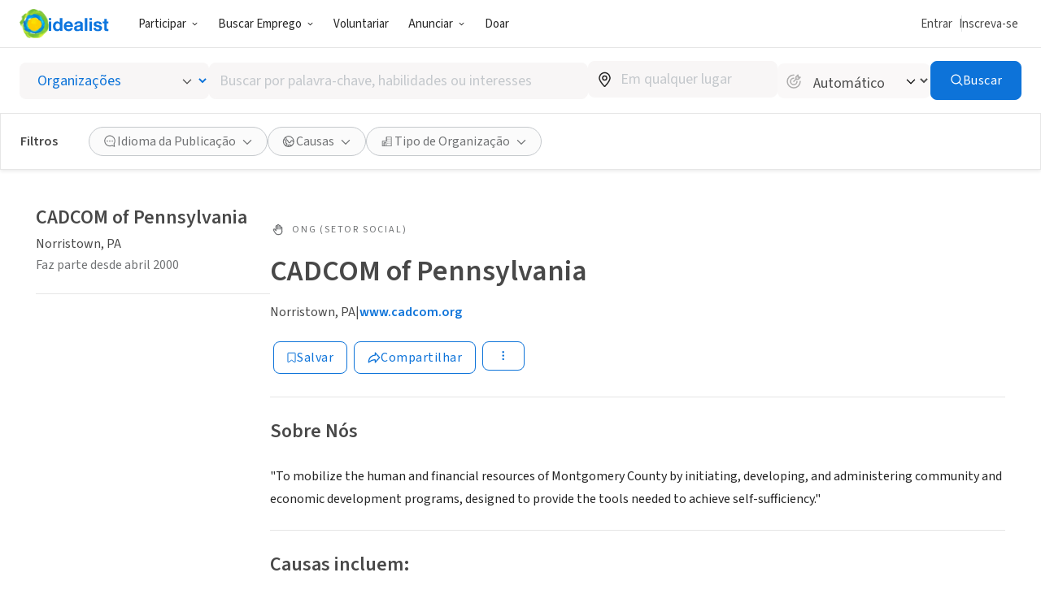

--- FILE ---
content_type: text/javascript
request_url: https://www.idealist.org/assets/e326b6247cff373add3095be19b17e081bd4a91c/js/pt/2585.js
body_size: 4161
content:
window.idealistStrings = window.idealistStrings || {};
window.getTranslatedText = function(locale, text) {
                        const strings = window.idealistStrings || {};
                        return strings[text] || text;
                     };window.idealistStrings["Previous"] = "Anterior";
window.idealistStrings["Next"] = "Próximo";
window.idealistStrings["Open gallery"] = "Abrir galeria";
window.idealistStrings["Previous page"] = "Página anterior";
window.idealistStrings["Next page"] = "Próxima página";
/*! For license information please see 2585.js.LICENSE.txt */
"use strict";(self.__LOADABLE_LOADED_CHUNKS__=self.__LOADABLE_LOADED_CHUNKS__||[]).push([[2585],{44796(e,t,n){n.d(t,{L:()=>u});n(8248),n(50928),n(51470),n(6761),n(72377),n(14999),n(52093),n(14255),n(77332),n(47402),n(29035),n(41790),n(39221),n(57100);var r=n(44532),i=n.n(r),o=n(57140),a=n(26163),l=n(84175);function c(e,t){return function(e){if(Array.isArray(e))return e}(e)||function(e,t){var n=null==e?null:"undefined"!=typeof Symbol&&e[Symbol.iterator]||e["@@iterator"];if(null!=n){var r,i,o,a,l=[],c=!0,s=!1;try{if(o=(n=n.call(e)).next,0===t){if(Object(n)!==n)return;c=!1}else for(;!(c=(r=o.call(n)).done)&&(l.push(r.value),l.length!==t);c=!0);}catch(e){s=!0,i=e}finally{try{if(!c&&null!=n.return&&(a=n.return(),Object(a)!==a))return}finally{if(s)throw i}}return l}}(e,t)||function(e,t){if(e){if("string"==typeof e)return s(e,t);var n={}.toString.call(e).slice(8,-1);return"Object"===n&&e.constructor&&(n=e.constructor.name),"Map"===n||"Set"===n?Array.from(e):"Arguments"===n||/^(?:Ui|I)nt(?:8|16|32)(?:Clamped)?Array$/.test(n)?s(e,t):void 0}}(e,t)||function(){throw new TypeError("Invalid attempt to destructure non-iterable instance.\nIn order to be iterable, non-array objects must have a [Symbol.iterator]() method.")}()}function s(e,t){(null==t||t>e.length)&&(t=e.length);for(var n=0,r=Array(t);n<t;n++)r[n]=e[n];return r}function u(e){var t=e.slideCount,n=e.responsiveSlidesPerPage,r=e.capSlidesPerPageToSlideCount,s=c((0,o.useState)(0),2),u=s[0],d=s[1],f=(0,o.useMemo)(function(){if(!r)return n;else return i()(n,function(e){return e>t?t:e})},[r,n,t]),p=(0,l.O)(f),h=(0,a.D)(),g=(0,o.useMemo)(function(){return Math.ceil(t/p)},[t,p]),v=h&&u>0,m=h&&u<g-1,b=(0,o.useCallback)(function(e){var t=g-1,n=e;if(e<0)n=0;if(e>t)n=t;d(n)},[g]),y=(0,o.useCallback)(function(){return b(u+1)},[u,b]),x=(0,o.useCallback)(function(){return b(u-1)},[u,b]);return(0,o.useEffect)(function(){if(u>g-1&&g>0)d(g-1)},[u,g]),(0,o.useMemo)(function(){return{pageCount:g,slideCount:t,responsiveSlidesPerPage:{xs:f.xs,sm:f.sm,md:f.md,lg:f.lg},currentPage:u,goToPage:b,hasPreviousPage:v,goToPreviousPage:x,hasNextPage:m,goToNextPage:y}},[f.lg,f.md,f.sm,f.xs,u,y,b,x,m,v,g,t])}},62585(e,t,n){n.d(t,{b:()=>x});n(88803),n(77332),n(16399),n(77621);var r=n(57140),i=n(99439),o=n(44796),a=n(23893),l=n(81146),c=n(26163),s=n(35593),u=n(10456),d=u.I4.button.withConfig({componentId:"sc-e1djq4-0"})(["outline:none;width:100%;height:100%;display:flex;justify-content:center;",""],function(e){return!e.$clickable&&"\n      pointer-events: none;\n      cursor: default;\n    "}),f=n(41927),p=u.I4.button.withConfig({componentId:"sc-1832m0d-0"})(["position:absolute;left:0;top:0;width:100%;appearance:none;overflow:hidden;border:0;background:transparent;pointer-events:none;@media all and (min-width:","){height:",";}"],f.o5.mdUp,function(e){return e.$navShown?"calc(100% - 42px)":"100%"}),h=n(94459),g=n(83876),v=n(58068),m=n(72931),b=n(35656);function y(e){var t=e.carouselState,n=e.fullWidth,i18n=(0,s.s)().i18n,r=t.currentPage,i=t.pageCount,o=t.goToNextPage,a=t.goToPreviousPage,l=t.hasPreviousPage,c=t.hasNextPage;if(i<=1)return null;else return(0,b.jsxs)(b.Fragment,{children:[(0,b.jsxs)(v.L,{md:n,lg:n,xl:n,children:[(0,b.jsx)(h.E,{nextPage:o,prevPage:a,current:r,total:i,outset:!0}),(0,b.jsx)("div",{style:{display:"block",textAlign:"center",marginTop:24},children:(0,b.jsxs)(m.E,{color:f.Tj.lightContentGrey,lineHeight:"0.8",fontSize:"14px",letterSpacing:"0.44px",children:[r+1," of ",i]})})]}),n&&(0,b.jsx)(v.L,{xs:!0,sm:!0,children:(0,b.jsxs)("div",{style:{display:"block",textAlign:"center",marginTop:24},children:[(0,b.jsx)(g.$,{type:"button",onClick:a,disabled:!l,qaId:"prev-media",variant:"tertiary",children:i18n("Previous")}),(0,b.jsxs)(m.E,{color:f.Tj.lightContentGrey,m:"0 10px",p:"0 10px",borderLeft:"1px solid ".concat(f.Tj.elementGrey),borderRight:"1px solid ".concat(f.Tj.elementGrey),lineHeight:"0.8",fontSize:"14px",letterSpacing:"0.44px",children:[r+1," of ",i]}),(0,b.jsx)(g.$,{type:"button",onClick:o,disabled:!c,qaId:"next-media",variant:"tertiary",children:i18n("Next")})]})})]})}function x(e){var t=e.carouselId,n=e.items,u=e.size,f=e.onClickIndex,h=e.qaId,g=void 0===h?"carousel":h,i18n=(0,s.s)().i18n,v=(0,o.L)({slideCount:n.length,responsiveSlidesPerPage:{xs:1,sm:3,md:3,lg:3},capSlidesPerPageToSlideCount:!0}),m=(0,r.useCallback)(function(e){e.preventDefault(),null==f||f({itemIndex:0})},[f]),x=(0,c.D)();return(0,b.jsxs)("div",{style:{position:"relative"},children:[f&&(0,b.jsx)(p,{"aria-label":i18n("Open gallery"),title:"Open image gallery",$navShown:v.pageCount>1,onClick:m}),(0,b.jsx)(i.F,{id:t,state:v,qaId:g,height:u,navigation:x&&(0,b.jsx)(y,{carouselState:v,fullWidth:!1}),slides:null==n?void 0:n.map(function(e,t){var n;return(0,b.jsxs)(d,{$clickable:Boolean(f),"data-qa-id":"".concat(g,"-image-container"),"aria-label":i18n("Open gallery"),tabIndex:-1,onClick:function(e){e.preventDefault(),null==f||f({itemIndex:t})},children:[e.fileId&&(0,b.jsx)(a.I,{qaId:"".concat(g,"-image"),data:e,alt:null!==(n=e.altText)&&void 0!==n?n:"",width:u,height:u,objectFit:"cover",style:{borderRadius:"28px"}},e.handle),"VIDEO"===e.type&&e.videoUrl&&(0,b.jsx)(l.Q,{src:{type:"video-thumbnail",videoUrl:e.videoUrl},qaId:"".concat(g,"-image"),size:{type:"expand"},playIcon:{size:"large"}})]},e.handle||e.videoUrl)})})]})}},84175(e,t,n){n.d(t,{O:()=>s});n(60963),n(33755),n(77332),n(16399),n(91273);var r=n(29597),i=n.n(r),o=n(57140),a=n(20404),l=n(14304),c=n(87360);function s(e){var t=(0,o.useMemo)(function(){return[e.xs,e.sm,e.md,e.lg]},[e.xs,e.sm,e.md,e.lg]),n=(0,o.useMemo)(function(){return t.filter(a.O)},[t]);i()(n.length>0,"Attempting to get viewport value without providing any breakpoint value");var r=(0,c.B)();return(0,o.useMemo)(function(){for(var e=l.tk.indexOf(r);e>=0;e--){var i=t[e];if(void 0!==i)return i}return n[0]},[r,n,t])}},94459(e,t,n){n.d(t,{E:()=>g});var r,i,o=n(22858),a=n(93794),l=n(35593),c=(n(14255),n(8370),n(10456)),s=n(41927);function u(e,t){return t||(t=e.slice(0)),Object.freeze(Object.defineProperties(e,{raw:{value:Object.freeze(t)}}))}var d=(0,c.AH)(r||(r=u(["\n  left: 0;\n  transform: translateY(-50%);\n\n  button {\n    background: transparent;\n    appearance: none;\n    border: 0;\n    padding: 0;\n    pointer-events: all;\n    color: ",";\n    ","\n\n    &[disabled] {\n      opacity: 0.33;\n    }\n  }\n"])),function(e){var t;return null!==(t=e.$buttonColor)&&void 0!==t?t:s.Tj.brandBlue},function(e){return e.$showDropShadow&&"filter: drop-shadow(0 1px 3px rgba(0, 0, 0, 0.35));"}),f=(0,c.AH)(i||(i=u(["\n  left: 50%;\n  transform: translate(-50%, -50%);\n\n  button {\n    display: flex;\n    width: 40px;\n    height: 40px;\n    padding: 0;\n    justify-content: center;\n    align-items: center;\n    color: white;\n    background: ",";\n    border-radius: 50%;\n    pointer-events: auto;\n    transition: all ",";\n\n    &[disabled] {\n      opacity: 0.33;\n\n      &:hover {\n        background: ",";\n      }\n    }\n\n    &:hover,\n    &:focus {\n      background: ",";\n    }\n  }\n"])),s.Tj.brandBlue,s.kY,s.Tj.brandBlue,s.Tj.brandGreen),p=c.I4.div.withConfig({componentId:"sc-15x39fb-0"})(["display:flex;align-items:center;justify-content:space-between;position:absolute;top:50%;width:",";max-width:calc(100vw - 16px);pointer-events:none;",""],function(e){return e.$outset?"calc(100% + 128px)":"100%"},function(e){return e.$outset?f:d}),h=n(35656);function g(e){var t=e.nextPage,n=e.prevPage,r=e.current,i=e.total,c=e.outset,s=e.showDropShadow,u=e.buttonColor,i18n=(0,l.s)().i18n,d={prev:i18n("Previous page"),next:i18n("Next page")},f=r<=0,g=r>=i-1;return(0,h.jsxs)(p,{$outset:c,$showDropShadow:s,$buttonColor:u,children:[(0,h.jsx)(a._,{onClick:n,"aria-label":d.prev,title:d.prev,disabled:f,qaId:"carousel-left-button",children:(0,h.jsx)(o.I,{name:"chevron-left",size:24})}),(0,h.jsx)(a._,{onClick:t,"aria-label":d.next,title:d.next,disabled:g,qaId:"carousel-right-button",children:(0,h.jsx)(o.I,{name:"chevron-right",size:24})})]})}},99439(e,t,n){n.d(t,{F:()=>T});n(8248),n(50928),n(51470),n(7809),n(6761),n(73645),n(60963),n(72377),n(14999),n(88803),n(52093),n(14255),n(51621),n(27439),n(18888),n(30679),n(2657),n(77332),n(47402),n(29035),n(41790),n(39221),n(16399),n(91273),n(37716),n(77621),n(25241),n(57100);var r=n(5680),i=n(10456),o=n(41927),a="--current-page",l="--gutter",c="--slides-per-page",s="--slides-per-page-xs",u="".concat(c,"-sm"),d="".concat(c,"-md"),f="".concat(c,"-lg"),p="--index",h="--nth-index",g="--nth-index-xs",v="--nth-index-sm",m="--nth-index-md",b="--nth-index-lg",y=i.I4.div.withConfig({componentId:"sc-hl33h9-0"})(["position:relative;"]),x=i.I4.div.withConfig({componentId:"sc-hl33h9-1"})(["width:100%;height:100%;overflow-x:hidden;"]),j=i.I4.div.withConfig({componentId:"sc-hl33h9-2"})(["width:100%;height:100%;position:relative;display:flex;flex-wrap:nowrap;transition:transform 0.5s cubic-bezier(0.075,0.82,0.165,1);will-change:transform;transform:translateX(calc(100% * var(",") * -1));"],a),w=i.I4.div.withConfig({componentId:"sc-hl33h9-3"})(["position:absolute;width:calc( 100% / var(",") - (var(",") - 1) * var(",") );height:100%;left:calc( 100% * var(",") / var(",") + var(",") * var(",") );overflow:hidden;",":var(",");",":var(",");@media all and (min-width:","){",":var(",");",":var(",");}@media all and (min-width:","){",":var(",");",":var(",");}@media all and (min-width:","){",":var(",");",":var(",");}"],c,c,l,p,c,l,h,h,g,c,s,o.o5.smUp,h,v,c,u,o.o5.mdUp,h,m,c,d,o.o5.lgUp,h,b,c,f),P=n(35656);function S(e){return S="function"==typeof Symbol&&"symbol"==typeof Symbol.iterator?function(e){return typeof e}:function(e){return e&&"function"==typeof Symbol&&e.constructor===Symbol&&e!==Symbol.prototype?"symbol":typeof e},S(e)}function I(e,t){var n=Object.keys(e);if(Object.getOwnPropertySymbols){var r=Object.getOwnPropertySymbols(e);t&&(r=r.filter(function(t){return Object.getOwnPropertyDescriptor(e,t).enumerable})),n.push.apply(n,r)}return n}function O(e){for(var t=1;t<arguments.length;t++){var n=null!=arguments[t]?arguments[t]:{};t%2?I(Object(n),!0).forEach(function(t){C(e,t,n[t])}):Object.getOwnPropertyDescriptors?Object.defineProperties(e,Object.getOwnPropertyDescriptors(n)):I(Object(n)).forEach(function(t){Object.defineProperty(e,t,Object.getOwnPropertyDescriptor(n,t))})}return e}function C(e,t,n){return(t=function(e){var t=function(e,t){if("object"!=S(e)||!e)return e;var n=e[Symbol.toPrimitive];if(void 0!==n){var r=n.call(e,t||"default");if("object"!=S(r))return r;throw new TypeError("@@toPrimitive must return a primitive value.")}return("string"===t?String:Number)(e)}(e,"string");return"symbol"==S(t)?t:t+""}(t))in e?Object.defineProperty(e,t,{value:n,enumerable:!0,configurable:!0,writable:!0}):e[t]=n,e}function k(e,t){return function(e){if(Array.isArray(e))return e}(e)||function(e,t){var n=null==e?null:"undefined"!=typeof Symbol&&e[Symbol.iterator]||e["@@iterator"];if(null!=n){var r,i,o,a,l=[],c=!0,s=!1;try{if(o=(n=n.call(e)).next,0===t){if(Object(n)!==n)return;c=!1}else for(;!(c=(r=o.call(n)).done)&&(l.push(r.value),l.length!==t);c=!0);}catch(e){s=!0,i=e}finally{try{if(!c&&null!=n.return&&(a=n.return(),Object(a)!==a))return}finally{if(s)throw i}}return l}}(e,t)||function(e,t){if(e){if("string"==typeof e)return A(e,t);var n={}.toString.call(e).slice(8,-1);return"Object"===n&&e.constructor&&(n=e.constructor.name),"Map"===n||"Set"===n?Array.from(e):"Arguments"===n||/^(?:Ui|I)nt(?:8|16|32)(?:Clamped)?Array$/.test(n)?A(e,t):void 0}}(e,t)||function(){throw new TypeError("Invalid attempt to destructure non-iterable instance.\nIn order to be iterable, non-array objects must have a [Symbol.iterator]() method.")}()}function A(e,t){(null==t||t>e.length)&&(t=e.length);for(var n=0,r=Array(t);n<t;n++)r[n]=e[n];return r}function T(e){var t=e.id,n=e.state,i=e.qaId,o=e.slides,c=e.gutter,h=void 0===c?8:c,S=e.navigation,I=e.height,A=n.currentPage,T=n.responsiveSlidesPerPage,D=n.goToPreviousPage,q=n.goToNextPage,E=(0,r.useDrag)(function(e){var t=k(e.direction,1)[0],n=k(e.distance,1)[0],r=e.cancel;if(-1===t&&n>10)q(),r();else if(1===t&&n>10)D(),r()})();return(0,P.jsxs)(y,{id:t,"data-qa-id":i,children:[(0,P.jsx)("div",O(O({style:{touchAction:"none"}},E),{},{children:(0,P.jsx)(x,{style:{height:I},children:(0,P.jsx)(j,{"data-qa-slide-count":o.length,"data-qa-id":"".concat(i,"-slider"),style:C(C(C(C(C(C({},a,A),l,"".concat(h,"px")),s,T.xs),u,T.sm),d,T.md),f,T.lg),children:o.map(function(e,t){return(0,P.jsx)(w,{"data-qa-id":"".concat(i,"-slide-").concat(t),style:C(C(C(C(C({},p,t),g,t%T.xs),v,t%T.sm),m,t%T.md),b,t%T.lg),children:e},t)})})})})),S]})}}}]);
//# sourceMappingURL=2585.js.map